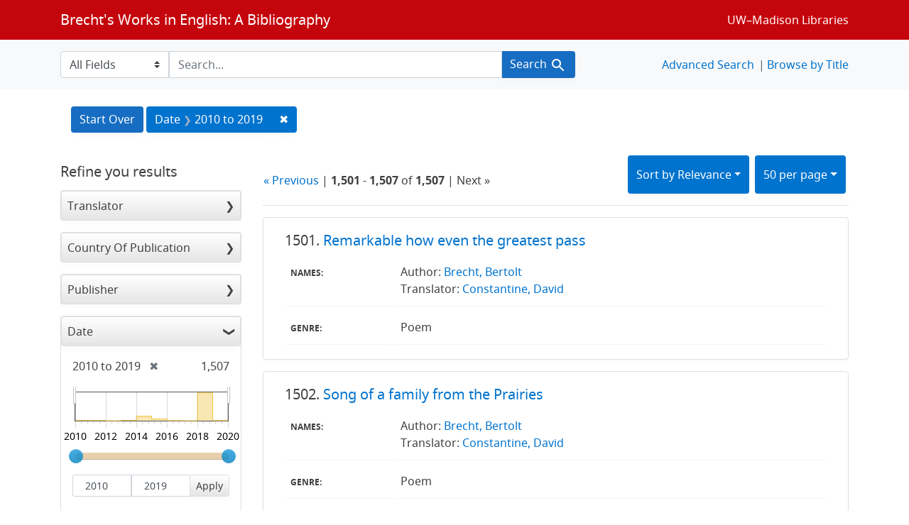

--- FILE ---
content_type: text/html; charset=utf-8
request_url: https://brechtguide.library.wisc.edu/?page=31&per_page=50&range%5Bdate_ssim%5D%5Bbegin%5D=2010&range%5Bdate_ssim%5D%5Bend%5D=2019&search_field=author_tesim&sort=score+desc%2C+date_ssim+desc%2C+title_ssi+asc
body_size: 52552
content:

<!DOCTYPE html>
<html class="no-js" lang="en">
  <head>
    <meta charset="utf-8">
    <meta http-equiv="Content-Type" content="text/html; charset=utf-8">
    <meta name="viewport" content="width=device-width, initial-scale=1, shrink-to-fit=no">

    <!-- Internet Explorer use the highest version available -->
    <meta http-equiv="X-UA-Compatible" content="IE=edge">

    <title> - Brecht&#39;s Works in English: A Bibliography Search Results</title>
    <link href="https://brechtguide.library.wisc.edu/catalog/opensearch.xml" title="Brecht&#39;s Works in English: A Bibliography" type="application/opensearchdescription+xml" rel="search" />
    <link rel="shortcut icon" type="image/x-icon" href="/assets/favicon-c706bf580891af91f8e187e953cf4daed10e1f2df0e20e627f3729c77d0cbc53.ico" />
    <link rel="stylesheet" media="all" href="/assets/application-21a6570342b62f1391484b2b3d506adec6ba0149c76baceb16ada2ea3845b0e0.css" />
    <script src="/assets/application-220615cab4832e05f3137aa72c8ce30902b613d5179c5d263e619643522208a6.js"></script>

    <meta name="csrf-param" content="authenticity_token" />
<meta name="csrf-token" content="5ZjVBh6HMdYlKNG48CLQo08gsZR78FbFHi0vEp3+IQ0VQQYnEQ61fof9B//sr8SrQuFVYp++lkeThSyCIWiWkQ==" />
      <meta name="totalResults" content="1507" />
<meta name="startIndex" content="1500" />
<meta name="itemsPerPage" content="50" />

  <link rel="alternate" type="application/rss+xml" title="RSS for results" href="/catalog.rss?page=31&amp;per_page=50&amp;range%5Bdate_ssim%5D%5Bbegin%5D=2010&amp;range%5Bdate_ssim%5D%5Bend%5D=2019&amp;search_field=author_tesim&amp;sort=score+desc%2C+date_ssim+desc%2C+title_ssi+asc" />
  <link rel="alternate" type="application/atom+xml" title="Atom for results" href="/catalog.atom?page=31&amp;per_page=50&amp;range%5Bdate_ssim%5D%5Bbegin%5D=2010&amp;range%5Bdate_ssim%5D%5Bend%5D=2019&amp;search_field=author_tesim&amp;sort=score+desc%2C+date_ssim+desc%2C+title_ssi+asc" />
  <link rel="alternate" type="application/json" title="JSON" href="/catalog.json?page=31&amp;per_page=50&amp;range%5Bdate_ssim%5D%5Bbegin%5D=2010&amp;range%5Bdate_ssim%5D%5Bend%5D=2019&amp;search_field=author_tesim&amp;sort=score+desc%2C+date_ssim+desc%2C+title_ssi+asc" />

  </head>
  <body class="blacklight-catalog blacklight-catalog-index">
    <nav id="skip-link" role="navigation" aria-label="Skip links">
      <a class="element-invisible element-focusable rounded-bottom py-2 px-3" data-turbolinks="false" href="#search_field">Skip to search</a>
      <a class="element-invisible element-focusable rounded-bottom py-2 px-3" data-turbolinks="false" href="#main-container">Skip to main content</a>
          <a class="element-invisible element-focusable rounded-bottom py-2 px-3" data-turbolinks="false" href="#documents">Skip to first result</a>

    </nav>
    <nav class="navbar navbar-expand-md navbar-dark bg-dark topbar" role="navigation">
  <div class="container">
    <a class="mb-0 navbar-brand" href="/">Brecht&#39;s Works in English: A Bibliography</a>
    <button class="navbar-toggler navbar-toggler-right" type="button" data-toggle="collapse" data-target="#user-util-collapse" aria-controls="user-util-collapse" aria-expanded="false" aria-label="Toggle navigation">
      <span class="navbar-toggler-icon"></span>
    </button>

    <div class="collapse navbar-collapse justify-content-md-end" id="user-util-collapse">
      <!--Left blank to remove login button-->
    <a class="nav_links" href="https://www.library.wisc.edu/">UW&ndash;Madison Libraries</a></li>

    </div>
  </div>
</nav>

<div class="navbar-search navbar navbar-light bg-light" role="navigation">
  <div class="container">
    <form class="search-query-form" role="search" action="https://brechtguide.library.wisc.edu/" accept-charset="UTF-8" method="get"><input name="utf8" type="hidden" value="&#x2713;" />
  <input type="hidden" name="per_page" value="50" />
<input type="hidden" name="range[date_ssim][begin]" value="2010" />
<input type="hidden" name="range[date_ssim][end]" value="2019" />
<input type="hidden" name="sort" value="score desc, date_ssim desc, title_ssi asc" />
    <label for="search_field" class="sr-only">Search in</label>
  <div class="input-group">
        <select name="search_field" id="search_field" title="Targeted search options" class="custom-select search-field"><option value="all_fields">All Fields</option>
<option value="title">Title</option>
<option value="name">Name</option>
<option value="genre">Genre</option></select>

    <label for="q" class="sr-only">search for</label>
    <input type="text" name="q" id="q" placeholder="Search..." class="search-q q form-control rounded-0" data-autocomplete-enabled="true" data-autocomplete-path="/catalog/suggest" />

    <span class="input-group-append">
      <button type="submit" class="btn btn-primary search-btn" id="search">
        <span class="submit-search-text">Search</span>
        <span class="blacklight-icons blacklight-icon-search" aria-hidden="true"><?xml version="1.0"?>
<svg width="24" height="24" viewBox="0 0 24 24" aria-label="Search" role="img">
  <title>Search</title>
  <path fill="none" d="M0 0h24v24H0V0z"/>
  <path d="M15.5 14h-.79l-.28-.27C15.41 12.59 16 11.11 16 9.5 16 5.91 13.09 3 9.5 3S3 5.91 3 9.5 5.91 16 9.5 16c1.61 0 3.09-.59 4.23-1.57l.27.28v.79l5 4.99L20.49 19l-4.99-5zm-6 0C7.01 14 5 11.99 5 9.5S7.01 5 9.5 5 14 7.01 14 9.5 11.99 14 9.5 14z"/>
</svg>
</span>
      </button>
    </span>
  </div>
</form>


<nav class="nav_links">
  <li><a href="/advanced?page=31&amp;per_page=50&amp;range%5Bdate_ssim%5D%5Bbegin%5D=2010&amp;range%5Bdate_ssim%5D%5Bend%5D=2019&amp;search_field=author_tesim&amp;sort=score+desc%2C+date_ssim+desc%2C+title_ssi+asc">Advanced Search</a></li>
  <li><a href="/?utf8=✓&amp;search_field=all_fields&amp;q=">Browse by Title</a></li>
</nav>


  </div>
</div>


  <main id="main-container" class="container" role="main" aria-label="Main content">
      <h1 class="sr-only visually-hidden top-content-title">Search</h1>

      <div id="appliedParams" class="clearfix constraints-container">
      <h2 class="sr-only visually-hidden">Search Constraints</h2>

      <a class="catalog_startOverLink btn btn-primary" href="/">Start Over</a>

      <span class="constraints-label sr-only visually-hidden">You searched for:</span>
      
<span class="btn-group applied-filter constraint ">
  <span class="constraint-value btn btn-outline-secondary">
      <span class="filter-name">Date</span>
      <span class="filter-value" title="2010 to 2019"><span class="from" data-blrl-begin="2010">2010</span> to <span class="to" data-blrl-end="2019">2019</span></span>
  </span>
    <a class="btn btn-outline-secondary remove" href="/?page=31&amp;per_page=50&amp;search_field=author_tesim&amp;sort=score+desc%2C+date_ssim+desc%2C+title_ssi+asc">
      <span class="remove-icon" aria-hidden="true">✖</span>
      <span class="sr-only visually-hidden">
        Remove constraint Date: &lt;span class=&quot;from&quot; data-blrl-begin=&quot;2010&quot;&gt;2010&lt;/span&gt; to &lt;span class=&quot;to&quot; data-blrl-end=&quot;2019&quot;&gt;2019&lt;/span&gt;
      </span>
</a></span>


    </div>



    <div class="row">
  <div class="col-md-12">
    <div id="main-flashes">
      <div class="flash_messages">
    
    
    
    
</div>

    </div>
  </div>
</div>


    <div class="row">
          <section id="content" class="col-lg-9 order-last" aria-label="search results">
      
  





<div id="sortAndPerPage" class="sort-pagination d-md-flex justify-content-between" role="navigation" aria-label="Results navigation">
  <section class="pagination">
        <div class="page-links">
      <a rel="prev" href="/?page=30&amp;per_page=50&amp;range%5Bdate_ssim%5D%5Bbegin%5D=2010&amp;range%5Bdate_ssim%5D%5Bend%5D=2019&amp;search_field=author_tesim&amp;sort=score+desc%2C+date_ssim+desc%2C+title_ssi+asc">&laquo; Previous</a> | 
      <span class="page-entries">
        <strong>1,501</strong> - <strong>1,507</strong> of <strong>1,507</strong>
      </span> | 
      Next &raquo;

    </div>

</section>

  <div class="search-widgets">
          <div id="sort-dropdown" class="btn-group sort-dropdown">
  <button name="button" type="submit" class="btn btn-outline-secondary dropdown-toggle" aria-expanded="false" data-toggle="dropdown" data-bs-toggle="dropdown">Sort<span class="d-none d-sm-inline"> by Relevance</span><span class="caret"></span></button>

  <div class="dropdown-menu" role="menu">
      <a class="dropdown-item active" role="menuitem" aria-current="page" href="/?page=31&amp;per_page=50&amp;range%5Bdate_ssim%5D%5Bbegin%5D=2010&amp;range%5Bdate_ssim%5D%5Bend%5D=2019&amp;search_field=author_tesim&amp;sort=score+desc%2C+date_ssim+desc%2C+title_ssi+asc">Relevance</a>
      <a class="dropdown-item " role="menuitem" href="/?page=1&amp;per_page=50&amp;range%5Bdate_ssim%5D%5Bbegin%5D=2010&amp;range%5Bdate_ssim%5D%5Bend%5D=2019&amp;search_field=author_tesim&amp;sort=date_ssim+desc%2C+title_ssi+asc">Date</a>
      <a class="dropdown-item " role="menuitem" href="/?page=1&amp;per_page=50&amp;range%5Bdate_ssim%5D%5Bbegin%5D=2010&amp;range%5Bdate_ssim%5D%5Bend%5D=2019&amp;search_field=author_tesim&amp;sort=title_ssi+asc%2C+date_ssim+desc">Title</a>
  </div>
</div>



          <span class="sr-only visually-hidden">Number of results to display per page</span>
  <div id="per_page-dropdown" class="btn-group per_page-dropdown">
  <button name="button" type="submit" class="btn btn-outline-secondary dropdown-toggle" aria-expanded="false" data-toggle="dropdown" data-bs-toggle="dropdown">50<span class="sr-only visually-hidden"> per page</span><span class="d-none d-sm-inline"> per page</span><span class="caret"></span></button>

  <div class="dropdown-menu" role="menu">
      <a class="dropdown-item " role="menuitem" href="/?page=1&amp;per_page=10&amp;range%5Bdate_ssim%5D%5Bbegin%5D=2010&amp;range%5Bdate_ssim%5D%5Bend%5D=2019&amp;search_field=author_tesim&amp;sort=score+desc%2C+date_ssim+desc%2C+title_ssi+asc">10<span class="sr-only visually-hidden"> per page</span></a>
      <a class="dropdown-item " role="menuitem" href="/?page=1&amp;per_page=20&amp;range%5Bdate_ssim%5D%5Bbegin%5D=2010&amp;range%5Bdate_ssim%5D%5Bend%5D=2019&amp;search_field=author_tesim&amp;sort=score+desc%2C+date_ssim+desc%2C+title_ssi+asc">20<span class="sr-only visually-hidden"> per page</span></a>
      <a class="dropdown-item active" role="menuitem" aria-current="page" href="/?page=1&amp;per_page=50&amp;range%5Bdate_ssim%5D%5Bbegin%5D=2010&amp;range%5Bdate_ssim%5D%5Bend%5D=2019&amp;search_field=author_tesim&amp;sort=score+desc%2C+date_ssim+desc%2C+title_ssi+asc">50<span class="sr-only visually-hidden"> per page</span></a>
      <a class="dropdown-item " role="menuitem" href="/?page=1&amp;per_page=100&amp;range%5Bdate_ssim%5D%5Bbegin%5D=2010&amp;range%5Bdate_ssim%5D%5Bend%5D=2019&amp;search_field=author_tesim&amp;sort=score+desc%2C+date_ssim+desc%2C+title_ssi+asc">100<span class="sr-only visually-hidden"> per page</span></a>
  </div>
</div>


        

</div>
</div>


<h2 class="sr-only visually-hidden">Search Results</h2>

  <div id="documents" class="documents-list">
  <article data-document-id="02873" data-document-counter="1501" itemscope="itemscope" itemtype="http://schema.org/Thing" class="blacklight-citation document document-position-1501">
  
        <header class="documentHeader row">

  <h3 class="index_title document-title-heading col-sm-9 col-lg-10">
      <span class="document-counter">
        1501. 
      </span>
    <a data-context-href="/catalog/02873/track?counter=1501&amp;document_id=02873&amp;per_page=50&amp;search_id=65095474" href="/catalog/02873">Remarkable how even the greatest pass</a>
  </h3>

      <div class="index-document-functions col-sm-3 col-lg-2">
        <!--Left blank to remove bookmark forms in search results-->


</div>

</header>


<dl class="document-metadata dl-invert row">
    <dt class="blacklight-names_display_tesim col-md-3">    Names:
</dt>
  <dd class="col-md-9 blacklight-names_display_tesim">    Author: <a href="/?utf8=✓&search_field=author_tesim&q=&quot;+Brecht%2C+Bertolt&quot;"> Brecht, Bertolt</a><br>Translator: <a href="/?utf8=✓&search_field=author_tesim&q=&quot;+Constantine%2C+David&quot;"> Constantine, David</a><br>
</dd>

    <dt class="blacklight-genre_tesim col-md-3">    Genre:
</dt>
  <dd class="col-md-9 blacklight-genre_tesim">    Poem
</dd>

</dl>



  
</article><article data-document-id="02876" data-document-counter="1502" itemscope="itemscope" itemtype="http://schema.org/Thing" class="blacklight-citation document document-position-1502">
  
        <header class="documentHeader row">

  <h3 class="index_title document-title-heading col-sm-9 col-lg-10">
      <span class="document-counter">
        1502. 
      </span>
    <a data-context-href="/catalog/02876/track?counter=1502&amp;document_id=02876&amp;per_page=50&amp;search_id=65095474" href="/catalog/02876">Song of a family from the Prairies</a>
  </h3>

      <div class="index-document-functions col-sm-3 col-lg-2">
        <!--Left blank to remove bookmark forms in search results-->


</div>

</header>


<dl class="document-metadata dl-invert row">
    <dt class="blacklight-names_display_tesim col-md-3">    Names:
</dt>
  <dd class="col-md-9 blacklight-names_display_tesim">    Author: <a href="/?utf8=✓&search_field=author_tesim&q=&quot;+Brecht%2C+Bertolt&quot;"> Brecht, Bertolt</a><br>Translator: <a href="/?utf8=✓&search_field=author_tesim&q=&quot;+Constantine%2C+David&quot;"> Constantine, David</a><br>
</dd>

    <dt class="blacklight-genre_tesim col-md-3">    Genre:
</dt>
  <dd class="col-md-9 blacklight-genre_tesim">    Poem
</dd>

</dl>



  
</article><article data-document-id="02874" data-document-counter="1503" itemscope="itemscope" itemtype="http://schema.org/Thing" class="blacklight-citation document document-position-1503">
  
        <header class="documentHeader row">

  <h3 class="index_title document-title-heading col-sm-9 col-lg-10">
      <span class="document-counter">
        1503. 
      </span>
    <a data-context-href="/catalog/02874/track?counter=1503&amp;document_id=02874&amp;per_page=50&amp;search_id=65095474" href="/catalog/02874">Sonnet on living badly</a>
  </h3>

      <div class="index-document-functions col-sm-3 col-lg-2">
        <!--Left blank to remove bookmark forms in search results-->


</div>

</header>


<dl class="document-metadata dl-invert row">
    <dt class="blacklight-names_display_tesim col-md-3">    Names:
</dt>
  <dd class="col-md-9 blacklight-names_display_tesim">    Author: <a href="/?utf8=✓&search_field=author_tesim&q=&quot;+Brecht%2C+Bertolt&quot;"> Brecht, Bertolt</a><br>Translator: <a href="/?utf8=✓&search_field=author_tesim&q=&quot;+Constantine%2C+David&quot;"> Constantine, David</a><br>
</dd>

    <dt class="blacklight-genre_tesim col-md-3">    Genre:
</dt>
  <dd class="col-md-9 blacklight-genre_tesim">    Poem
</dd>

</dl>



  
</article><article data-document-id="02877" data-document-counter="1504" itemscope="itemscope" itemtype="http://schema.org/Thing" class="blacklight-citation document document-position-1504">
  
        <header class="documentHeader row">

  <h3 class="index_title document-title-heading col-sm-9 col-lg-10">
      <span class="document-counter">
        1504. 
      </span>
    <a data-context-href="/catalog/02877/track?counter=1504&amp;document_id=02877&amp;per_page=50&amp;search_id=65095474" href="/catalog/02877">Sonnet: The Winner</a>
  </h3>

      <div class="index-document-functions col-sm-3 col-lg-2">
        <!--Left blank to remove bookmark forms in search results-->


</div>

</header>


<dl class="document-metadata dl-invert row">
    <dt class="blacklight-names_display_tesim col-md-3">    Names:
</dt>
  <dd class="col-md-9 blacklight-names_display_tesim">    Author: <a href="/?utf8=✓&search_field=author_tesim&q=&quot;+Brecht%2C+Bertolt&quot;"> Brecht, Bertolt</a><br>Translator: <a href="/?utf8=✓&search_field=author_tesim&q=&quot;+Constantine%2C+David&quot;"> Constantine, David</a><br>
</dd>

    <dt class="blacklight-genre_tesim col-md-3">    Genre:
</dt>
  <dd class="col-md-9 blacklight-genre_tesim">    Poem
</dd>

</dl>



  
</article><article data-document-id="02875" data-document-counter="1505" itemscope="itemscope" itemtype="http://schema.org/Thing" class="blacklight-citation document document-position-1505">
  
        <header class="documentHeader row">

  <h3 class="index_title document-title-heading col-sm-9 col-lg-10">
      <span class="document-counter">
        1505. 
      </span>
    <a data-context-href="/catalog/02875/track?counter=1505&amp;document_id=02875&amp;per_page=50&amp;search_id=65095474" href="/catalog/02875">The girl with the wooden leg</a>
  </h3>

      <div class="index-document-functions col-sm-3 col-lg-2">
        <!--Left blank to remove bookmark forms in search results-->


</div>

</header>


<dl class="document-metadata dl-invert row">
    <dt class="blacklight-names_display_tesim col-md-3">    Names:
</dt>
  <dd class="col-md-9 blacklight-names_display_tesim">    Author: <a href="/?utf8=✓&search_field=author_tesim&q=&quot;+Brecht%2C+Bertolt&quot;"> Brecht, Bertolt</a><br>Translator: <a href="/?utf8=✓&search_field=author_tesim&q=&quot;+Constantine%2C+David&quot;"> Constantine, David</a><br>
</dd>

    <dt class="blacklight-genre_tesim col-md-3">    Genre:
</dt>
  <dd class="col-md-9 blacklight-genre_tesim">    Poem
</dd>

</dl>



  
</article><article data-document-id="04504" data-document-counter="1506" itemscope="itemscope" itemtype="http://schema.org/Thing" class="blacklight-citation document document-position-1506">
  
        <header class="documentHeader row">

  <h3 class="index_title document-title-heading col-sm-9 col-lg-10">
      <span class="document-counter">
        1506. 
      </span>
    <a data-context-href="/catalog/04504/track?counter=1506&amp;document_id=04504&amp;per_page=50&amp;search_id=65095474" href="/catalog/04504">The good person of Szechwan</a>
  </h3>

      <div class="index-document-functions col-sm-3 col-lg-2">
        <!--Left blank to remove bookmark forms in search results-->


</div>

</header>


<dl class="document-metadata dl-invert row">
    <dt class="blacklight-names_display_tesim col-md-3">    Names:
</dt>
  <dd class="col-md-9 blacklight-names_display_tesim">    Author: <a href="/?utf8=✓&search_field=author_tesim&q=&quot;+Brecht%2C+Bertolt&quot;"> Brecht, Bertolt</a><br>Translator: <a href="/?utf8=✓&search_field=author_tesim&q=&quot;+Kushner%2C+Tony&quot;"> Kushner, Tony</a><br>
</dd>

    <dt class="blacklight-genre_tesim col-md-3">    Genre:
</dt>
  <dd class="col-md-9 blacklight-genre_tesim">    Play
</dd>

</dl>



  
</article><article data-document-id="02871" data-document-counter="1507" itemscope="itemscope" itemtype="http://schema.org/Thing" class="blacklight-citation document document-position-1507">
  
        <header class="documentHeader row">

  <h3 class="index_title document-title-heading col-sm-9 col-lg-10">
      <span class="document-counter">
        1507. 
      </span>
    <a data-context-href="/catalog/02871/track?counter=1507&amp;document_id=02871&amp;per_page=50&amp;search_id=65095474" href="/catalog/02871">Thoughts of a Gramophone Owner</a>
  </h3>

      <div class="index-document-functions col-sm-3 col-lg-2">
        <!--Left blank to remove bookmark forms in search results-->


</div>

</header>


<dl class="document-metadata dl-invert row">
    <dt class="blacklight-names_display_tesim col-md-3">    Names:
</dt>
  <dd class="col-md-9 blacklight-names_display_tesim">    Author: <a href="/?utf8=✓&search_field=author_tesim&q=&quot;+Brecht%2C+Bertolt&quot;"> Brecht, Bertolt</a><br>Translator: <a href="/?utf8=✓&search_field=author_tesim&q=&quot;+Constantine%2C+David&quot;"> Constantine, David</a><br>
</dd>

    <dt class="blacklight-genre_tesim col-md-3">    Genre:
</dt>
  <dd class="col-md-9 blacklight-genre_tesim">    Poem
</dd>

</dl>



  
</article>
</div>


 <div class="row record-padding">
  <div class="col-md-12">
    <section class="pagination" aria-label="pagination links">
    <ul class="pagination">
        <li class="page-item">
      <a rel="prev" class="page-link" aria-label="Go to previous page" href="/?page=30&amp;per_page=50&amp;range%5Bdate_ssim%5D%5Bbegin%5D=2010&amp;range%5Bdate_ssim%5D%5Bend%5D=2019&amp;search_field=author_tesim&amp;sort=score+desc%2C+date_ssim+desc%2C+title_ssi+asc">&laquo; Previous</a>
    </li>


        <li class="page-item disabled">
      <a rel="next" onclick="return false;" class="page-link" aria-label="Go to next page" href="#">Next &raquo;</a>
    </li>

        
<li class="page-item ">
    <a class="page-link" aria-label="Go to page 1" href="/?per_page=50&amp;range%5Bdate_ssim%5D%5Bbegin%5D=2010&amp;range%5Bdate_ssim%5D%5Bend%5D=2019&amp;search_field=author_tesim&amp;sort=score+desc%2C+date_ssim+desc%2C+title_ssi+asc">1</a>
</li>


        
<li class="page-item ">
    <a class="page-link" aria-label="Go to page 2" href="/?page=2&amp;per_page=50&amp;range%5Bdate_ssim%5D%5Bbegin%5D=2010&amp;range%5Bdate_ssim%5D%5Bend%5D=2019&amp;search_field=author_tesim&amp;sort=score+desc%2C+date_ssim+desc%2C+title_ssi+asc">2</a>
</li>


        <li class="page-item disabled">
  <span class="page-link">…</span>
</li>


        
<li class="page-item ">
    <a class="page-link" aria-label="Go to page 27" href="/?page=27&amp;per_page=50&amp;range%5Bdate_ssim%5D%5Bbegin%5D=2010&amp;range%5Bdate_ssim%5D%5Bend%5D=2019&amp;search_field=author_tesim&amp;sort=score+desc%2C+date_ssim+desc%2C+title_ssi+asc">27</a>
</li>


        
<li class="page-item ">
    <a class="page-link" aria-label="Go to page 28" href="/?page=28&amp;per_page=50&amp;range%5Bdate_ssim%5D%5Bbegin%5D=2010&amp;range%5Bdate_ssim%5D%5Bend%5D=2019&amp;search_field=author_tesim&amp;sort=score+desc%2C+date_ssim+desc%2C+title_ssi+asc">28</a>
</li>


        
<li class="page-item ">
    <a class="page-link" aria-label="Go to page 29" href="/?page=29&amp;per_page=50&amp;range%5Bdate_ssim%5D%5Bbegin%5D=2010&amp;range%5Bdate_ssim%5D%5Bend%5D=2019&amp;search_field=author_tesim&amp;sort=score+desc%2C+date_ssim+desc%2C+title_ssi+asc">29</a>
</li>


        
<li class="page-item ">
    <a rel="prev" class="page-link" aria-label="Go to page 30" href="/?page=30&amp;per_page=50&amp;range%5Bdate_ssim%5D%5Bbegin%5D=2010&amp;range%5Bdate_ssim%5D%5Bend%5D=2019&amp;search_field=author_tesim&amp;sort=score+desc%2C+date_ssim+desc%2C+title_ssi+asc">30</a>
</li>


        
<li class="page-item active">
    <span class="page-link" aria-label="Current Page, Page 31" aria-current="true">31</span>
</li>


  </ul>

</section>
  </div>
 </div>



    </section>

    <section id="sidebar" class="page-sidebar col-lg-3 order-first" aria-label="limit your search">
        <div id="facets" class="facets sidenav facets-toggleable-md">
    <div class="facets-header">
    <h2 class="facets-heading">
      Refine you results
    </h2>
  </div>
  <div id="facet-panel-collapse" class="facets-collapse collapse">

    <div class="card facet-limit blacklight-translator_ssim ">
  <h3 class="card-header p-0 facet-field-heading" id="facet-translator_ssim-header">
    <button
      type="button"
      class="btn w-100 d-block btn-block p-2 text-start text-left collapse-toggle collapsed"
      data-toggle="collapse"
      data-bs-toggle="collapse"
      data-target="#facet-translator_ssim"
      data-bs-target="#facet-translator_ssim"
      aria-expanded="false"
    >
          Translator

    </button>
  </h3>
  <div id="facet-translator_ssim" aria-labelledby="facet-translator_ssim-header" class="panel-collapse facet-content collapse ">
    <div class="card-body">
              
    <ul class="facet-values list-unstyled">
      <li><span class="facet-label"><a class="facet-select" rel="nofollow" href="/?f%5Btranslator_ssim%5D%5B%5D=Constantine%2C+David&amp;per_page=50&amp;range%5Bdate_ssim%5D%5Bbegin%5D=2010&amp;range%5Bdate_ssim%5D%5Bend%5D=2019&amp;search_field=author_tesim&amp;sort=score+desc%2C+date_ssim+desc%2C+title_ssi+asc">Constantine, David</a></span><span class="facet-count">721</span></li><li><span class="facet-label"><a class="facet-select" rel="nofollow" href="/?f%5Btranslator_ssim%5D%5B%5D=Kuhn%2C+Tom&amp;per_page=50&amp;range%5Bdate_ssim%5D%5Bbegin%5D=2010&amp;range%5Bdate_ssim%5D%5Bend%5D=2019&amp;search_field=author_tesim&amp;sort=score+desc%2C+date_ssim+desc%2C+title_ssi+asc">Kuhn, Tom</a></span><span class="facet-count">589</span></li><li><span class="facet-label"><a class="facet-select" rel="nofollow" href="/?f%5Btranslator_ssim%5D%5B%5D=Willett%2C+John&amp;per_page=50&amp;range%5Bdate_ssim%5D%5Bbegin%5D=2010&amp;range%5Bdate_ssim%5D%5Bend%5D=2019&amp;search_field=author_tesim&amp;sort=score+desc%2C+date_ssim+desc%2C+title_ssi+asc">Willett, John</a></span><span class="facet-count">85</span></li><li><span class="facet-label"><a class="facet-select" rel="nofollow" href="/?f%5Btranslator_ssim%5D%5B%5D=Fursland%2C+Romy&amp;per_page=50&amp;range%5Bdate_ssim%5D%5Bbegin%5D=2010&amp;range%5Bdate_ssim%5D%5Bend%5D=2019&amp;search_field=author_tesim&amp;sort=score+desc%2C+date_ssim+desc%2C+title_ssi+asc">Fursland, Romy</a></span><span class="facet-count">69</span></li><li><span class="facet-label"><a class="facet-select" rel="nofollow" href="/?f%5Btranslator_ssim%5D%5B%5D=Manheim%2C+Ralph&amp;per_page=50&amp;range%5Bdate_ssim%5D%5Bbegin%5D=2010&amp;range%5Bdate_ssim%5D%5Bend%5D=2019&amp;search_field=author_tesim&amp;sort=score+desc%2C+date_ssim+desc%2C+title_ssi+asc">Manheim, Ralph</a></span><span class="facet-count">28</span></li><li><span class="facet-label"><a class="facet-select" rel="nofollow" href="/?f%5Btranslator_ssim%5D%5B%5D=Silberman%2C+Marc&amp;per_page=50&amp;range%5Bdate_ssim%5D%5Bbegin%5D=2010&amp;range%5Bdate_ssim%5D%5Bend%5D=2019&amp;search_field=author_tesim&amp;sort=score+desc%2C+date_ssim+desc%2C+title_ssi+asc">Silberman, Marc</a></span><span class="facet-count">27</span></li><li><span class="facet-label"><a class="facet-select" rel="nofollow" href="/?f%5Btranslator_ssim%5D%5B%5D=Giles%2C+Steve&amp;per_page=50&amp;range%5Bdate_ssim%5D%5Bbegin%5D=2010&amp;range%5Bdate_ssim%5D%5Bend%5D=2019&amp;search_field=author_tesim&amp;sort=score+desc%2C+date_ssim+desc%2C+title_ssi+asc">Giles, Steve</a></span><span class="facet-count">25</span></li><li><span class="facet-label"><a class="facet-select" rel="nofollow" href="/?f%5Btranslator_ssim%5D%5B%5D=Ryland%2C+Charlotte&amp;per_page=50&amp;range%5Bdate_ssim%5D%5Bbegin%5D=2010&amp;range%5Bdate_ssim%5D%5Bend%5D=2019&amp;search_field=author_tesim&amp;sort=score+desc%2C+date_ssim+desc%2C+title_ssi+asc">Ryland, Charlotte</a></span><span class="facet-count">21</span></li><li><span class="facet-label"><a class="facet-select" rel="nofollow" href="/?f%5Btranslator_ssim%5D%5B%5D=Davis%2C+Jack&amp;per_page=50&amp;range%5Bdate_ssim%5D%5Bbegin%5D=2010&amp;range%5Bdate_ssim%5D%5Bend%5D=2019&amp;search_field=author_tesim&amp;sort=score+desc%2C+date_ssim+desc%2C+title_ssi+asc">Davis, Jack</a></span><span class="facet-count">11</span></li><li><span class="facet-label"><a class="facet-select" rel="nofollow" href="/?f%5Btranslator_ssim%5D%5B%5D=Ades%2C+Timothy&amp;per_page=50&amp;range%5Bdate_ssim%5D%5Bbegin%5D=2010&amp;range%5Bdate_ssim%5D%5Bend%5D=2019&amp;search_field=author_tesim&amp;sort=score+desc%2C+date_ssim+desc%2C+title_ssi+asc">Ades, Timothy</a></span><span class="facet-count">10</span></li>
    </ul>
      <div class="more_facets">
        <a data-blacklight-modal="trigger" href="/catalog/facet/translator_ssim?per_page=50&amp;range%5Bdate_ssim%5D%5Bbegin%5D=2010&amp;range%5Bdate_ssim%5D%5Bend%5D=2019&amp;search_field=author_tesim&amp;sort=score+desc%2C+date_ssim+desc%2C+title_ssi+asc">more <span class="sr-only visually-hidden">Translator</span> »</a>
      </div>




    </div>
  </div>
</div>

<div class="card facet-limit blacklight-country_of_pub_ssim ">
  <h3 class="card-header p-0 facet-field-heading" id="facet-country_of_pub_ssim-header">
    <button
      type="button"
      class="btn w-100 d-block btn-block p-2 text-start text-left collapse-toggle collapsed"
      data-toggle="collapse"
      data-bs-toggle="collapse"
      data-target="#facet-country_of_pub_ssim"
      data-bs-target="#facet-country_of_pub_ssim"
      aria-expanded="false"
    >
          Country Of Publication

    </button>
  </h3>
  <div id="facet-country_of_pub_ssim" aria-labelledby="facet-country_of_pub_ssim-header" class="panel-collapse facet-content collapse ">
    <div class="card-body">
              
    <ul class="facet-values list-unstyled">
      <li><span class="facet-label"><a class="facet-select" rel="nofollow" href="/?f%5Bcountry_of_pub_ssim%5D%5B%5D=United+States&amp;per_page=50&amp;range%5Bdate_ssim%5D%5Bbegin%5D=2010&amp;range%5Bdate_ssim%5D%5Bend%5D=2019&amp;search_field=author_tesim&amp;sort=score+desc%2C+date_ssim+desc%2C+title_ssi+asc">United States</a></span><span class="facet-count">1,269</span></li><li><span class="facet-label"><a class="facet-select" rel="nofollow" href="/?f%5Bcountry_of_pub_ssim%5D%5B%5D=Great+Britain&amp;per_page=50&amp;range%5Bdate_ssim%5D%5Bbegin%5D=2010&amp;range%5Bdate_ssim%5D%5Bend%5D=2019&amp;search_field=author_tesim&amp;sort=score+desc%2C+date_ssim+desc%2C+title_ssi+asc">Great Britain</a></span><span class="facet-count">193</span></li><li><span class="facet-label"><a class="facet-select" rel="nofollow" href="/?f%5Bcountry_of_pub_ssim%5D%5B%5D=India&amp;per_page=50&amp;range%5Bdate_ssim%5D%5Bbegin%5D=2010&amp;range%5Bdate_ssim%5D%5Bend%5D=2019&amp;search_field=author_tesim&amp;sort=score+desc%2C+date_ssim+desc%2C+title_ssi+asc">India</a></span><span class="facet-count">1</span></li>
    </ul>




    </div>
  </div>
</div>

<div class="card facet-limit blacklight-publisher_ssim ">
  <h3 class="card-header p-0 facet-field-heading" id="facet-publisher_ssim-header">
    <button
      type="button"
      class="btn w-100 d-block btn-block p-2 text-start text-left collapse-toggle collapsed"
      data-toggle="collapse"
      data-bs-toggle="collapse"
      data-target="#facet-publisher_ssim"
      data-bs-target="#facet-publisher_ssim"
      aria-expanded="false"
    >
          Publisher

    </button>
  </h3>
  <div id="facet-publisher_ssim" aria-labelledby="facet-publisher_ssim-header" class="panel-collapse facet-content collapse ">
    <div class="card-body">
              
    <ul class="facet-values list-unstyled">
      <li><span class="facet-label"><a class="facet-select" rel="nofollow" href="/?f%5Bpublisher_ssim%5D%5B%5D=W.W.+Norton&amp;per_page=50&amp;range%5Bdate_ssim%5D%5Bbegin%5D=2010&amp;range%5Bdate_ssim%5D%5Bend%5D=2019&amp;search_field=author_tesim&amp;sort=score+desc%2C+date_ssim+desc%2C+title_ssi+asc">W.W. Norton</a></span><span class="facet-count">1,191</span></li><li><span class="facet-label"><a class="facet-select" rel="nofollow" href="/?f%5Bpublisher_ssim%5D%5B%5D=Methuen&amp;per_page=50&amp;range%5Bdate_ssim%5D%5Bbegin%5D=2010&amp;range%5Bdate_ssim%5D%5Bend%5D=2019&amp;search_field=author_tesim&amp;sort=score+desc%2C+date_ssim+desc%2C+title_ssi+asc">Methuen</a></span><span class="facet-count">188</span></li><li><span class="facet-label"><a class="facet-select" rel="nofollow" href="/?f%5Bpublisher_ssim%5D%5B%5D=Bloomsbury+Methuen+Drama&amp;per_page=50&amp;range%5Bdate_ssim%5D%5Bbegin%5D=2010&amp;range%5Bdate_ssim%5D%5Bend%5D=2019&amp;search_field=author_tesim&amp;sort=score+desc%2C+date_ssim+desc%2C+title_ssi+asc">Bloomsbury Methuen Drama</a></span><span class="facet-count">182</span></li><li><span class="facet-label"><a class="facet-select" rel="nofollow" href="/?f%5Bpublisher_ssim%5D%5B%5D=Liveright+Publishing+Corporation&amp;per_page=50&amp;range%5Bdate_ssim%5D%5Bbegin%5D=2010&amp;range%5Bdate_ssim%5D%5Bend%5D=2019&amp;search_field=author_tesim&amp;sort=score+desc%2C+date_ssim+desc%2C+title_ssi+asc">Liveright Publishing Corporation</a></span><span class="facet-count">78</span></li><li><span class="facet-label"><a class="facet-select" rel="nofollow" href="/?f%5Bpublisher_ssim%5D%5B%5D=Methuen+Drama&amp;per_page=50&amp;range%5Bdate_ssim%5D%5Bbegin%5D=2010&amp;range%5Bdate_ssim%5D%5Bend%5D=2019&amp;search_field=author_tesim&amp;sort=score+desc%2C+date_ssim+desc%2C+title_ssi+asc">Methuen Drama</a></span><span class="facet-count">6</span></li><li><span class="facet-label"><a class="facet-select" rel="nofollow" href="/?f%5Bpublisher_ssim%5D%5B%5D=Long+Poem+Magazine&amp;per_page=50&amp;range%5Bdate_ssim%5D%5Bbegin%5D=2010&amp;range%5Bdate_ssim%5D%5Bend%5D=2019&amp;search_field=author_tesim&amp;sort=score+desc%2C+date_ssim+desc%2C+title_ssi+asc">Long Poem Magazine</a></span><span class="facet-count">1</span></li><li><span class="facet-label"><a class="facet-select" rel="nofollow" href="/?f%5Bpublisher_ssim%5D%5B%5D=Oxford+University+Press&amp;per_page=50&amp;range%5Bdate_ssim%5D%5Bbegin%5D=2010&amp;range%5Bdate_ssim%5D%5Bend%5D=2019&amp;search_field=author_tesim&amp;sort=score+desc%2C+date_ssim+desc%2C+title_ssi+asc">Oxford University Press</a></span><span class="facet-count">1</span></li><li><span class="facet-label"><a class="facet-select" rel="nofollow" href="/?f%5Bpublisher_ssim%5D%5B%5D=Seagull+Books&amp;per_page=50&amp;range%5Bdate_ssim%5D%5Bbegin%5D=2010&amp;range%5Bdate_ssim%5D%5Bend%5D=2019&amp;search_field=author_tesim&amp;sort=score+desc%2C+date_ssim+desc%2C+title_ssi+asc">Seagull Books</a></span><span class="facet-count">1</span></li>
    </ul>




    </div>
  </div>
</div>

    <div class="card facet-limit blacklight-date_ssim facet-limit-active">
  <h3 class="card-header p-0 facet-field-heading" id="facet-date_ssim-header">
    <button
      type="button"
      class="btn w-100 d-block btn-block p-2 text-start text-left collapse-toggle "
      data-toggle="collapse"
      data-bs-toggle="collapse"
      data-target="#facet-date_ssim"
      data-bs-target="#facet-date_ssim"
      aria-expanded="true"
    >
          Date

    </button>
  </h3>
  <div id="facet-date_ssim" aria-labelledby="facet-date_ssim-header" class="panel-collapse facet-content collapse show">
    <div class="card-body">
          
<div class="limit_content range_limit date_ssim-config blrl-plot-config">
    <ul class="current list-unstyled facet-values">
      <li class="selected">
        <span class="facet-label">
          <span class="selected"><span class="from" data-blrl-begin="2010">2010</span> to <span class="to" data-blrl-end="2019">2019</span></span>
          <a class="remove" title="remove" href="https://brechtguide.library.wisc.edu/?page=31&amp;per_page=50&amp;search_field=author_tesim&amp;sort=score+desc%2C+date_ssim+desc%2C+title_ssi+asc">
            <span class="remove-icon">✖</span>
            <span class="sr-only">[remove]</span>
</a>        </span>
        <span class="selected facet-count">1,507</span>
      </li>
    </ul>


  <!-- no results profile if missing is selected -->
    <!-- you can hide this if you want, but it has to be on page if you want
         JS slider and calculated facets to show up, JS sniffs it. -->
    <div class="profile">
          <!-- No stats information found for field  in search response -->


            <div class="distribution subsection chart_js">
              <!-- if  we already fetched segments from solr, display them
                   here. Otherwise, display a link to fetch them, which JS
                   will AJAX fetch.  -->

                 
<ul class="facet-values list-unstyled">
    <li>
        <span class="facet-label">
            <a class="facet_select" href="https://brechtguide.library.wisc.edu/?per_page=50&amp;range%5Bdate_ssim%5D%5Bbegin%5D=2010&amp;range%5Bdate_ssim%5D%5Bend%5D=2010&amp;search_field=author_tesim&amp;sort=score+desc%2C+date_ssim+desc%2C+title_ssi+asc"><span class="from" data-blrl-begin="2010">2010</span> to <span class="to" data-blrl-end="2010">2010</span></a>
        </span>
        <span class="count facet-count">11</span>
    </li>
    <li>
        <span class="facet-label">
            <a class="facet_select" href="https://brechtguide.library.wisc.edu/?per_page=50&amp;range%5Bdate_ssim%5D%5Bbegin%5D=2011&amp;range%5Bdate_ssim%5D%5Bend%5D=2011&amp;search_field=author_tesim&amp;sort=score+desc%2C+date_ssim+desc%2C+title_ssi+asc"><span class="from" data-blrl-begin="2011">2011</span> to <span class="to" data-blrl-end="2011">2011</span></a>
        </span>
        <span class="count facet-count">10</span>
    </li>
    <li>
        <span class="facet-label">
            <a class="facet_select" href="https://brechtguide.library.wisc.edu/?per_page=50&amp;range%5Bdate_ssim%5D%5Bbegin%5D=2012&amp;range%5Bdate_ssim%5D%5Bend%5D=2012&amp;search_field=author_tesim&amp;sort=score+desc%2C+date_ssim+desc%2C+title_ssi+asc"><span class="from" data-blrl-begin="2012">2012</span> to <span class="to" data-blrl-end="2012">2012</span></a>
        </span>
        <span class="count facet-count">0</span>
    </li>
    <li>
        <span class="facet-label">
            <a class="facet_select" href="https://brechtguide.library.wisc.edu/?per_page=50&amp;range%5Bdate_ssim%5D%5Bbegin%5D=2013&amp;range%5Bdate_ssim%5D%5Bend%5D=2013&amp;search_field=author_tesim&amp;sort=score+desc%2C+date_ssim+desc%2C+title_ssi+asc"><span class="from" data-blrl-begin="2013">2013</span> to <span class="to" data-blrl-end="2013">2013</span></a>
        </span>
        <span class="count facet-count">13</span>
    </li>
    <li>
        <span class="facet-label">
            <a class="facet_select" href="https://brechtguide.library.wisc.edu/?per_page=50&amp;range%5Bdate_ssim%5D%5Bbegin%5D=2014&amp;range%5Bdate_ssim%5D%5Bend%5D=2014&amp;search_field=author_tesim&amp;sort=score+desc%2C+date_ssim+desc%2C+title_ssi+asc"><span class="from" data-blrl-begin="2014">2014</span> to <span class="to" data-blrl-end="2014">2014</span></a>
        </span>
        <span class="count facet-count">191</span>
    </li>
    <li>
        <span class="facet-label">
            <a class="facet_select" href="https://brechtguide.library.wisc.edu/?per_page=50&amp;range%5Bdate_ssim%5D%5Bbegin%5D=2015&amp;range%5Bdate_ssim%5D%5Bend%5D=2015&amp;search_field=author_tesim&amp;sort=score+desc%2C+date_ssim+desc%2C+title_ssi+asc"><span class="from" data-blrl-begin="2015">2015</span> to <span class="to" data-blrl-end="2015">2015</span></a>
        </span>
        <span class="count facet-count">78</span>
    </li>
    <li>
        <span class="facet-label">
            <a class="facet_select" href="https://brechtguide.library.wisc.edu/?per_page=50&amp;range%5Bdate_ssim%5D%5Bbegin%5D=2016&amp;range%5Bdate_ssim%5D%5Bend%5D=2016&amp;search_field=author_tesim&amp;sort=score+desc%2C+date_ssim+desc%2C+title_ssi+asc"><span class="from" data-blrl-begin="2016">2016</span> to <span class="to" data-blrl-end="2016">2016</span></a>
        </span>
        <span class="count facet-count">4</span>
    </li>
    <li>
        <span class="facet-label">
            <a class="facet_select" href="https://brechtguide.library.wisc.edu/?per_page=50&amp;range%5Bdate_ssim%5D%5Bbegin%5D=2017&amp;range%5Bdate_ssim%5D%5Bend%5D=2017&amp;search_field=author_tesim&amp;sort=score+desc%2C+date_ssim+desc%2C+title_ssi+asc"><span class="from" data-blrl-begin="2017">2017</span> to <span class="to" data-blrl-end="2017">2017</span></a>
        </span>
        <span class="count facet-count">1</span>
    </li>
    <li>
        <span class="facet-label">
            <a class="facet_select" href="https://brechtguide.library.wisc.edu/?per_page=50&amp;range%5Bdate_ssim%5D%5Bbegin%5D=2018&amp;range%5Bdate_ssim%5D%5Bend%5D=2018&amp;search_field=author_tesim&amp;sort=score+desc%2C+date_ssim+desc%2C+title_ssi+asc"><span class="from" data-blrl-begin="2018">2018</span> to <span class="to" data-blrl-end="2018">2018</span></a>
        </span>
        <span class="count facet-count">1,191</span>
    </li>
    <li>
        <span class="facet-label">
            <a class="facet_select" href="https://brechtguide.library.wisc.edu/?per_page=50&amp;range%5Bdate_ssim%5D%5Bbegin%5D=2019&amp;range%5Bdate_ssim%5D%5Bend%5D=2019&amp;search_field=author_tesim&amp;sort=score+desc%2C+date_ssim+desc%2C+title_ssi+asc"><span class="from" data-blrl-begin="2019">2019</span> to <span class="to" data-blrl-end="2019">2019</span></a>
        </span>
        <span class="count facet-count">8</span>
    </li>
</ul>


            </div>
          <p class="range subsection slider_js">
            Current results range from <span class="min">2010</span> to <span class="max">2019</span>
          </p>
    </div>

    <form class="range_limit subsection form-inline range_date_ssim d-flex justify-content-center" action="https://brechtguide.library.wisc.edu/" accept-charset="UTF-8" method="get"><input name="utf8" type="hidden" value="&#x2713;" />
      <input type="hidden" name="per_page" value="50" />
<input type="hidden" name="range[date_ssim][begin]" value="2010" />
<input type="hidden" name="range[date_ssim][end]" value="2019" />
<input type="hidden" name="search_field" value="author_tesim" />
<input type="hidden" name="sort" value="score desc, date_ssim desc, title_ssi asc" />
      <div class="input-group input-group-sm mb-3 flex-nowrap range-limit-input-group">
        <input type="number" name="range[date_ssim][begin]" id="range_date_ssim_begin" value="2010" class="form-control text-center range_begin" /><label class="sr-only" for="range_date_ssim_begin">Date range begin</label>
        <input type="number" name="range[date_ssim][end]" id="range_date_ssim_end" value="2019" class="form-control text-center range_end" /><label class="sr-only" for="range_date_ssim_end">Date range end</label>
        <div class="input-group-append">
          <input type="submit" name="commit" value="Apply" class="submit btn btn-secondary" data-disable-with="Apply" />
        </div>
      </div>
</form>
    <a class="view_larger mt-1" data-blacklight-modal="trigger" href="https://brechtguide.library.wisc.edu/catalog/range_limit_panel/date_ssim?page=31&amp;per_page=50&amp;range%5Bdate_ssim%5D%5Bbegin%5D=2010&amp;range%5Bdate_ssim%5D%5Bend%5D=2019&amp;range_end=2019&amp;range_start=0&amp;search_field=author_tesim&amp;sort=score+desc%2C+date_ssim+desc%2C+title_ssi+asc">View larger »</a>

</div>



    </div>
  </div>
</div>

  </div>
</div>


    </section>

    </div>
  </main>

    <footer>
  <div class="max_width">
    <a class="wisc_logo" href="https://www.wisc.edu"><svg xmlns="http://www.w3.org/2000/svg" viewBox="0 0 204.755 321.735"><path d="M203.567 115.454c-1.735-17.022-5.449-32-10.718-44.645-.164-.387-.74-1.751-.866-2.046a89.564 89.564 0 0 0-15.824-25.016c-11.212-12.279-25.08-19.029-40.431-19.247-.56-.015-.3-.019-.3-.019-2.5-5.465-9.13-9.76-15.107-10.6 0 0-3.439-13.885-17.936-13.885S84.671 13.749 84.671 13.749c-5.972.831-12.843 5.269-15.334 10.728 0 0 .244 0-.314.019-15.352.218-29.218 6.967-40.426 19.247A89.458 89.458 0 0 0 12.78 68.768c-.135.3-.716 1.659-.872 2.046-5.285 12.647-8.99 27.623-10.719 44.645-8.492 83.358 29 185.817 96.435 201.539 1.048 1.57 3.489 4.743 4.751 4.743s3.708-3.173 4.757-4.743c67.433-15.73 104.92-118.186 96.435-201.544zM102.268 3.227c11.826 0 14.459 10.025 14.491 10.13a17.639 17.639 0 0 0-2.369.312l-2.155.573a17.9 17.9 0 0 0-9.491 8.258 1.192 1.192 0 0 1-.356.447 1.323 1.323 0 0 1-.358-.447 18.251 18.251 0 0 0-9.7-8.219l-2.153-.573a17.715 17.715 0 0 0-2.364-.312c.021-.105 2.631-10.169 14.455-10.169zm-6.591 15.955c2.882 1.838 4.653 4.87 5.77 8.1.493 1.428 1.339 1.445 1.848.022 1.277-3.569 3.4-6.829 6.712-8.679a15.4 15.4 0 0 1 21.57 6.243 32.592 32.592 0 0 0-4.622.951c-.81.254-1.622.5-2.447.69l-.608.143c-3.705 1.434-5.723 2.519-8.309 5.057a35.182 35.182 0 0 0-10.126 22.046c-2.462 26.953 28.451 22.721 30.013 22.59 4 0 7.006-6.291 7.006-14.63s-3.087-14.638-7.006-14.638c-2.4 0-6.545 1.916-6.928 9.385-.267 5.249 2.3 12.225 5.613 12.662 1.718.226 3.293-2.818 3.789-5.9.434-2.682.206-6.89-2.186-7.49a1.417 1.417 0 0 0-1.717 1.034c-.166.686 1.485 1.855 1.421 4.945-.09 4.613-4.727 2.307-4.1-5.016.56-6.5 3.866-6.083 4.009-6.09 1.859 0 4.648 3.868 4.648 11.11 0 6.442-3.106 13.376-9.048 9.755-5-3.658-6.981-12.08-5.6-18.6.636-2.992 3.218-11.133 11.543-11.133 11.782 0 22.935 6.209 31.883 17.617 0 .008-.016.018-.021.027l.087.059c.05.061.095.128.145.188-.874 2.933-7.341 15.708-27.166 27.322-.027-.019-.05-.042-.08-.06a28.041 28.041 0 0 0-12.611-3.39c-3.918-.278-8.036-.56-11.854.361l-11.991 2.892a10.358 10.358 0 0 1-4.744.027l-12.956-2.97a38.278 38.278 0 0 0-12.8-.31c-3.8.423-6.693 1.593-11.393 3.5-.035.014-.852-.657-.884-.636C42.859 74.907 36.668 62.937 35.69 59.787c8.93-11.741 20.125-18.052 32.138-18.052 8.324 0 10.9 8.141 11.533 11.133 1.383 6.517-.591 14.939-5.594 18.6-5.939 3.621-9.05-3.313-9.05-9.755 0-7.242 2.794-11.11 4.65-11.11.138.007 3.455-.406 4.015 6.09.62 7.323-4.015 9.629-4.11 5.016-.061-3.09 1.6-4.259 1.423-4.945a1.411 1.411 0 0 0-1.71-1.032c-2.4.6-2.623 4.808-2.188 7.49.491 3.082 2.065 6.126 3.785 5.9 3.317-.437 5.885-7.413 5.615-12.662-.385-7.469-4.53-9.385-6.925-9.385-3.914 0-7.012 6.293-7.012 14.638s3.016 14.63 7.012 14.63c1.558.131 32.472 4.363 30.016-22.59a34.66 34.66 0 0 0-11.21-22.471 24.327 24.327 0 0 0-8.762-4.871 49.276 49.276 0 0 0-6.14-1.543c3.941-7.7 13.842-11.208 22.501-5.686zm-58.4 110.9a58.25 58.25 0 0 1-21.381-6.145c1.6-26.954 8.45-48.105 18.37-62.194 1.762 4.578 9.471 16.026 27.251 26.461-14.213 10.396-21.95 27.878-24.244 41.877zM63.529 91.63c4.45-2.831 10.239-4.081 16.1-4.462 10.107-.659 17.284 3.2 22.328 3.346h.252c5.044-.141 12.907-4 23.014-3.346 5.872.381 11.715 1.631 16.164 4.462 20.585 13.124 23.48 43.375 23.9 53.283 1.468 35.051-9.614 62.424-13.05 69.977-14.238 31.364-31.439 52.79-48.412 60.33l-1.369.608-1.357-.608c-16.982-7.54-34.176-28.966-48.421-60.33-3.438-7.554-14.519-34.922-13.049-69.978.417-9.908 3.314-40.159 23.896-53.283zm-26.561 40.4a119.731 119.731 0 0 0-1.173 12.19 153.02 153.02 0 0 0 .13 15.632l.032.611a167.544 167.544 0 0 0 3.517 25.437l.175.794a155.252 155.252 0 0 0 9.508 29.468 228.091 228.091 0 0 0 9.419 18.6c-6.311 5.74-15.77 8-18.959 8.625-17.077-33.955-25.769-77.78-23.841-117.288a59.462 59.462 0 0 0 21.188 5.934zm22.614 104.488c11.334 19.542 22.57 31.2 31.14 37.355-3.1 7.873-10.458 14.054-13.041 16.053-14.781-9.938-27.287-25.693-37.125-44.711 3.783-.775 12.666-3.095 19.026-8.697zm32.807 38.52c.016.009.031.021.045.03a44.655 44.655 0 0 0 9.932 5.451 44.464 44.464 0 0 0 9.939-5.451c.092-.061.193-.137.288-.2 3.106 7.655 9.761 13.6 12.91 16.1a68.383 68.383 0 0 1-13.344 6.675c-.025-.163-.048-.324-.077-.487-.94-4.879-7.458-5.866-9.764-5.866s-8.7.987-9.645 5.866c-.027.163-.039.324-.068.487a68.863 68.863 0 0 1-13.19-6.567c3.059-2.416 9.791-8.347 12.974-16.038zm21.873-1.336c8.568-6.223 19.742-17.911 31-37.375 6.069 5.47 14.584 7.882 18.679 8.774-9.708 19-22.049 34.744-36.732 44.7-2.721-2.121-9.936-8.295-12.95-16.099zm32.012-39.128c3.122-5.522 6.241-11.622 9.31-18.406a155.58 155.58 0 0 0 9.507-29.468l.183-.794a169.072 169.072 0 0 0 3.518-25.437l.026-.611c.05-.836.092-1.684.13-2.532.176-4.364.176-8.769 0-13.1a120 120 0 0 0-1.178-12.216 59.684 59.684 0 0 0 21.2-5.946c1.357 39.495-7.231 83.276-24.094 117.218-3.685-.78-12.636-3.151-18.602-8.708zm21.19-104.506c-2.3-14.008-9.644-31.441-23.869-41.828 17.994-10.574 25.194-22.2 26.871-26.68 10.2 14.185 17.186 35.5 18.414 62.318a58.271 58.271 0 0 1-21.416 6.19zm-97.794 170.2l-1.688-1.181c-15.658-11.293-29.457-28.474-40.446-50.53l-.916-1.807a211.505 211.505 0 0 1-3.506-7.6C7.537 203.373.559 160.622 3.684 121.024l.17-2.013c.091-1.036.158-2.08.263-3.112 2.687-26.42 10.033-47.951 20.881-63.115l1.246-1.707c11.305-14.93 26.2-23.2 43.5-23.2a27.951 27.951 0 0 1 14.315 3.855c6.053 4.3 11.353 11.437 12.294 22.283 1.455 16.644-15.511 19.273-18.836 19.243-.51-.006-.776-.486.874-2.19 3.9-5.005 5.171-12.662 3.864-18.809-1.609-7.642-7-13.608-14.816-13.6-12.884.02-24.3 6.693-33.336 18.426l-1.26 1.712c-10.458 14.486-17.518 35.971-19.665 61.871l-.152 2.118c-.058.809-.126 1.609-.175 2.427-2.344 39.321 6.166 82.986 23.042 117.367l.9 1.869c9.829 19.478 22.391 35.82 37.223 46.488l1.725 1.169a72.5 72.5 0 0 0 16.541 8.548 24.737 24.737 0 0 0 2.451 11.432 81.555 81.555 0 0 1-25.063-11.818zm33.943 16.5c-.047.056-.642.8-1.238.8s-1.191-.742-1.238-.8c-2.887-3.624-7.193-10.66-5.571-19.058.465-2.392 4.537-3.46 6.809-3.46s6.344 1.068 6.808 3.46c1.624 8.403-2.678 15.439-5.57 19.063zm78.019-77.627q-1.683 3.862-3.475 7.545l-.927 1.828c-10.963 22.024-24.734 39.189-40.356 50.488l-1.679 1.186a81.7 81.7 0 0 1-25.175 11.9 24.724 24.724 0 0 0 2.446-11.432 72.56 72.56 0 0 0 16.62-8.6l1.728-1.172c14.8-10.673 27.337-27 37.152-46.454l.9-1.865c16.872-34.38 25.379-78.035 23.036-117.349-.051-.828-.116-1.639-.177-2.459l-.15-2.113c-2.159-25.929-9.239-47.431-19.711-61.907l-1.241-1.68c-9.036-11.714-20.434-18.373-33.305-18.389-7.814-.013-13.2 5.953-14.819 13.6-1.3 6.147-.031 13.8 3.867 18.809 1.878 2.093 1.032 2.762.526 2.77-5.04.1-19.941-3.179-18.49-19.823.942-10.846 6.243-17.981 12.3-22.283a27.951 27.951 0 0 1 14.313-3.858c17.3 0 32.2 8.278 43.506 23.217l1.206 1.653c10.865 15.167 18.223 36.713 20.917 63.155.106 1.04.175 2.093.264 3.137l.172 2.018c3.11 39.582-3.868 82.319-19.448 118.083z" fill="#fff"></path><path d="M133.037 115.688v6.848l1.384-.211a4.929 4.929 0 0 1 .648-.038 4.326 4.326 0 0 1 3.023 1.022c.822.835 1.083 2.245.79 4.094-.026.069-13.776 59.675-16.391 71.034-3.01-14.362-19.393-92.789-19.393-92.789l-.068-.333h-3.249l-.052.352s-11.853 76.348-14.223 91.628c-3.09-13.228-16.3-69.823-16.3-69.823a9.848 9.848 0 0 1-.053-1.027 4.676 4.676 0 0 1 1.135-3.5 3.592 3.592 0 0 1 2.66-.816l1.36.179.01-6.617h-23v6.473l1.017.16c.5.1 3.069.72 3.491 3.065.006.04 26.913 115.509 28.056 120.421l.079.323h4.047l.047-.351c.127-.8 11.079-72.466 13.126-85.889 2.6 13.364 16.549 85.113 16.7 85.9l.069.338h3.609l26.708-120.811a3.6 3.6 0 0 1 3.74-2.777 2.292 2.292 0 0 1 .266.011l1.321.106v-6.972z" fill="#fff"></path></svg><span class="hide_text">University of Wisconsin-Madison</span></a>
    <div class="library_footer">
      <ul class="contact">
        <li><a href="https://www.library.wisc.edu/help/contact/"><span class="blue">Contact</span> Us</a></li>
        <li><a href="https://www.library.wisc.edu/giving/"><span class="blue">Support</span> Libraries</a></li>
      </ul>
      <ul class="social">
        <li><a href="https://www.facebook.com/UWMadLibraries"><span class="hide_text">Facebook</span><svg viewBox="0 0 48 48" id="icon_facebook"><circle cx="24" cy="24" fill="#4E71A8" r="24"></circle><path d="M29.9 19.5h-4v-2.6c0-1 .7-1.2 1.1-1.2h2.8v-4.4h-3.9c-4.4 0-5.3 3.3-5.3 5.3v2.9h-2.5V24h2.5v12.7h5.3V24h3.6l.4-4.5z" fill="#FFF"></path></svg></a></li>
        <li><a href="https://twitter.com/UWMadLibraries"><span class="hide_text">Twitter</span><svg viewBox="0 0 48 48" id="icon_twitter"><circle cx="24" cy="24" fill="#1CB7EB" r="24"></circle><path d="M36.8 15.4c-.9.5-2 .8-3 .9 1.1-.7 1.9-1.8 2.3-3.1-1 .6-2.1 1.1-3.4 1.4-1-1.1-2.3-1.8-3.8-1.8-2.9 0-5.3 2.5-5.3 5.7 0 .4 0 .9.1 1.3-4.4-.2-8.3-2.5-10.9-5.9-.5.8-.7 1.8-.7 2.9 0 2 .9 3.7 2.3 4.7-.9 0-1.7-.3-2.4-.7v.1c0 2.7 1.8 5 4.2 5.6-.4.1-.9.2-1.4.2-.3 0-.7 0-1-.1.7 2.3 2.6 3.9 4.9 3.9-1.8 1.5-4.1 2.4-6.5 2.4-.4 0-.8 0-1.3-.1 2.3 1.6 5.1 2.6 8.1 2.6 9.7 0 15-8.6 15-16.1v-.7c1.2-1 2.1-2 2.8-3.2z" fill="#FFF"></path></svg></a></li>
        <li class="more"><a href="https://www.library.wisc.edu/about/library-social-media-accounts/">More<span class="hide_text"> social media accounts</span></a></li>
      </ul>
      <div class="second_footer">
        <ul class="library">
          <li class="bullet"><a href="https://www.library.wisc.edu/about/accessibility/">Accessibility</a></li>
          <li class="bullet lwsOnly"><a href="https://www.library.wisc.edu/copyright-statement/">Copyright Statement</a></li>
          <li><a href="https://www.library.wisc.edu/policies/">Policies</a></li>
        </ul>
        <ul class="uw">
          <li class="bullet"><a href="https://www.wisc.edu/privacy-notice/">UW–Madison Privacy Notice</a></li>
          <li><a href="https://www.wisconsin.edu/">© Board of Regents of the University of Wisconsin System</a></li>
        </ul>
      </div>
  </div>
</div></footer>
    <div id="blacklight-modal" class="modal fade" tabindex="-1" role="dialog" aria-hidden="true">
  <div class="modal-dialog modal-lg" role="document">
    <div class="modal-content">
    </div>
  </div>
</div>

  </body>
</html>